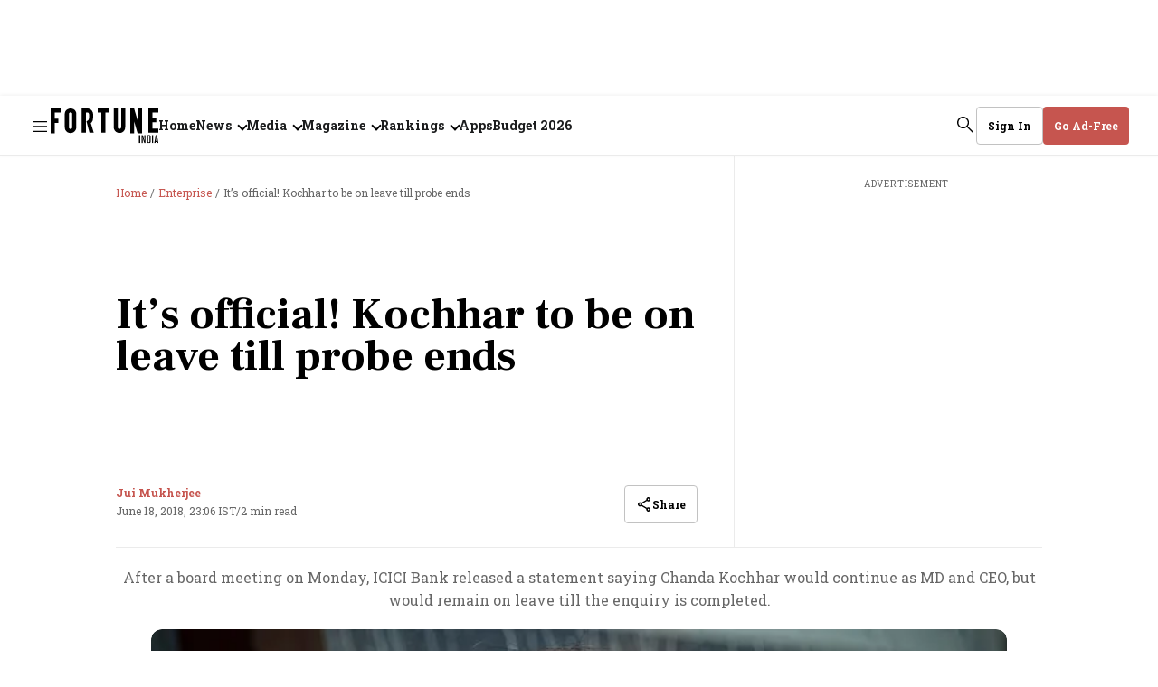

--- FILE ---
content_type: text/html; charset=utf-8
request_url: https://www.google.com/recaptcha/api2/aframe
body_size: 266
content:
<!DOCTYPE HTML><html><head><meta http-equiv="content-type" content="text/html; charset=UTF-8"></head><body><script nonce="o2DZfXTerKFaI08hdl4nLA">/** Anti-fraud and anti-abuse applications only. See google.com/recaptcha */ try{var clients={'sodar':'https://pagead2.googlesyndication.com/pagead/sodar?'};window.addEventListener("message",function(a){try{if(a.source===window.parent){var b=JSON.parse(a.data);var c=clients[b['id']];if(c){var d=document.createElement('img');d.src=c+b['params']+'&rc='+(localStorage.getItem("rc::a")?sessionStorage.getItem("rc::b"):"");window.document.body.appendChild(d);sessionStorage.setItem("rc::e",parseInt(sessionStorage.getItem("rc::e")||0)+1);localStorage.setItem("rc::h",'1769008294539');}}}catch(b){}});window.parent.postMessage("_grecaptcha_ready", "*");}catch(b){}</script></body></html>

--- FILE ---
content_type: application/javascript; charset=utf-8
request_url: https://fundingchoicesmessages.google.com/f/AGSKWxXbXGUQcQBUh8Zb8AQB0VWZTDtMU36aDOHiJzytxZYejTipdiAi0lptibdj0DwfwmleS_6FkN6rLOmRJEsrnkdgfztyMJGMjPL0sQg0fRCzsXABMma7F_hpF3B4ErWfur2fhMyX2c9Xi8Z2mfPZUgO33nk90OJ8QOioMP0bmVJtVHvheDtvx058uO9e/_/prebid-.utils.ads./ads-05./ad_top./retrieve-ad.
body_size: -1292
content:
window['d9fc4de2-16f4-49cb-8e00-ad7422a0e828'] = true;